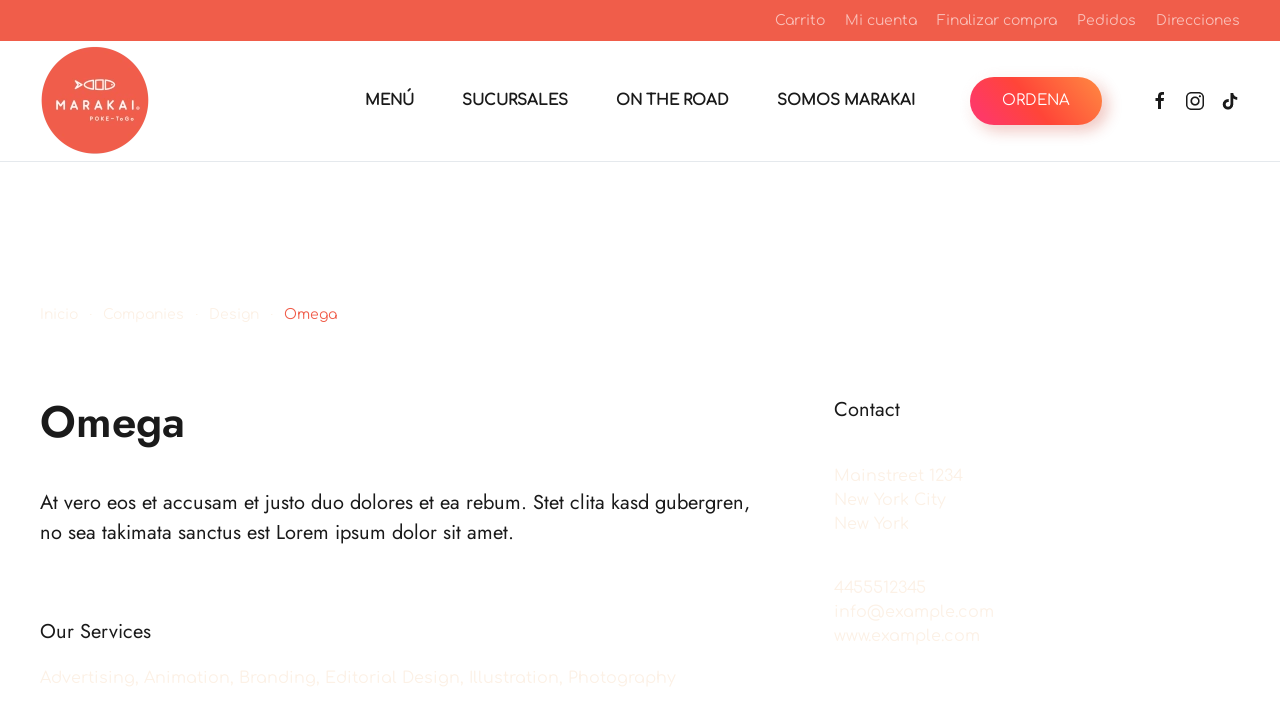

--- FILE ---
content_type: text/html; charset=UTF-8
request_url: https://marakaipoke.com/company/omega/
body_size: 11819
content:
<!DOCTYPE html>
<html dir="ltr" lang="es" prefix="og: https://ogp.me/ns#">
    <head>
        <meta charset="UTF-8">
        <meta http-equiv="X-UA-Compatible" content="IE=edge">
        <meta name="viewport" content="width=device-width, initial-scale=1">
        <link rel="shortcut icon" href="/wp-content/uploads/2023/09/marakai-logo-circle.png">
        <link rel="apple-touch-icon" href="/wp-content/uploads/2023/09/marakai-logo-circle.png">
                <title>Omega - Marakai</title>

		<!-- All in One SEO 4.7.9.1 - aioseo.com -->
	<meta name="description" content="At vero eos et accusam et justo duo dolores et ea rebum. Stet clita kasd gubergren, no sea takimata sanctus est Lorem ipsum dolor sit amet." />
	<meta name="robots" content="max-image-preview:large" />
	<meta name="author" content="jetro"/>
	<link rel="canonical" href="https://marakaipoke.com/company/omega/" />
	<meta name="generator" content="All in One SEO (AIOSEO) 4.7.9.1" />
		<meta property="og:locale" content="es_ES" />
		<meta property="og:site_name" content="Marakai - Poke to Go" />
		<meta property="og:type" content="article" />
		<meta property="og:title" content="Omega - Marakai" />
		<meta property="og:description" content="At vero eos et accusam et justo duo dolores et ea rebum. Stet clita kasd gubergren, no sea takimata sanctus est Lorem ipsum dolor sit amet." />
		<meta property="og:url" content="https://marakaipoke.com/company/omega/" />
		<meta property="article:published_time" content="2020-03-07T11:23:46+00:00" />
		<meta property="article:modified_time" content="2020-03-07T11:23:46+00:00" />
		<meta name="twitter:card" content="summary_large_image" />
		<meta name="twitter:title" content="Omega - Marakai" />
		<meta name="twitter:description" content="At vero eos et accusam et justo duo dolores et ea rebum. Stet clita kasd gubergren, no sea takimata sanctus est Lorem ipsum dolor sit amet." />
		<script type="application/ld+json" class="aioseo-schema">
			{"@context":"https:\/\/schema.org","@graph":[{"@type":"BreadcrumbList","@id":"https:\/\/marakaipoke.com\/company\/omega\/#breadcrumblist","itemListElement":[{"@type":"ListItem","@id":"https:\/\/marakaipoke.com\/#listItem","position":1,"name":"Hogar","item":"https:\/\/marakaipoke.com\/","nextItem":{"@type":"ListItem","@id":"https:\/\/marakaipoke.com\/company\/omega\/#listItem","name":"Omega"}},{"@type":"ListItem","@id":"https:\/\/marakaipoke.com\/company\/omega\/#listItem","position":2,"name":"Omega","previousItem":{"@type":"ListItem","@id":"https:\/\/marakaipoke.com\/#listItem","name":"Hogar"}}]},{"@type":"Organization","@id":"https:\/\/marakaipoke.com\/#organization","name":"Wordpress","description":"Poke to Go","url":"https:\/\/marakaipoke.com\/"},{"@type":"Person","@id":"https:\/\/marakaipoke.com\/author\/jetro\/#author","url":"https:\/\/marakaipoke.com\/author\/jetro\/","name":"jetro","image":{"@type":"ImageObject","@id":"https:\/\/marakaipoke.com\/company\/omega\/#authorImage","url":"https:\/\/secure.gravatar.com\/avatar\/c6cd2ab48387a5532cfcaba0c98f78a70e61f8fa686e513a46e817940548675e?s=96&d=mm&r=g","width":96,"height":96,"caption":"jetro"}},{"@type":"WebPage","@id":"https:\/\/marakaipoke.com\/company\/omega\/#webpage","url":"https:\/\/marakaipoke.com\/company\/omega\/","name":"Omega - Marakai","description":"At vero eos et accusam et justo duo dolores et ea rebum. Stet clita kasd gubergren, no sea takimata sanctus est Lorem ipsum dolor sit amet.","inLanguage":"es-ES","isPartOf":{"@id":"https:\/\/marakaipoke.com\/#website"},"breadcrumb":{"@id":"https:\/\/marakaipoke.com\/company\/omega\/#breadcrumblist"},"author":{"@id":"https:\/\/marakaipoke.com\/author\/jetro\/#author"},"creator":{"@id":"https:\/\/marakaipoke.com\/author\/jetro\/#author"},"datePublished":"2020-03-07T11:23:46+00:00","dateModified":"2020-03-07T11:23:46+00:00"},{"@type":"WebSite","@id":"https:\/\/marakaipoke.com\/#website","url":"https:\/\/marakaipoke.com\/","name":"Wordpress","description":"Poke to Go","inLanguage":"es-ES","publisher":{"@id":"https:\/\/marakaipoke.com\/#organization"}}]}
		</script>
		<!-- All in One SEO -->

<link rel='dns-prefetch' href='//www.googletagmanager.com' />
<link rel="alternate" type="application/rss+xml" title="Marakai &raquo; Feed" href="https://marakaipoke.com/feed/" />
<link rel="alternate" type="application/rss+xml" title="Marakai &raquo; Feed de los comentarios" href="https://marakaipoke.com/comments/feed/" />
<script type="text/javascript" id="wpp-js" src="https://marakaipoke.com/wp-content/plugins/wordpress-popular-posts/assets/js/wpp.min.js?ver=7.2.0" data-sampling="0" data-sampling-rate="100" data-api-url="https://marakaipoke.com/wp-json/wordpress-popular-posts" data-post-id="0" data-token="2379357a18" data-lang="0" data-debug="0"></script>
<link rel="alternate" title="oEmbed (JSON)" type="application/json+oembed" href="https://marakaipoke.com/wp-json/oembed/1.0/embed?url=https%3A%2F%2Fmarakaipoke.com%2Fcompany%2Fomega%2F" />
<link rel="alternate" title="oEmbed (XML)" type="text/xml+oembed" href="https://marakaipoke.com/wp-json/oembed/1.0/embed?url=https%3A%2F%2Fmarakaipoke.com%2Fcompany%2Fomega%2F&#038;format=xml" />
<style id='wp-img-auto-sizes-contain-inline-css' type='text/css'>
img:is([sizes=auto i],[sizes^="auto," i]){contain-intrinsic-size:3000px 1500px}
/*# sourceURL=wp-img-auto-sizes-contain-inline-css */
</style>
<style id='wp-emoji-styles-inline-css' type='text/css'>

	img.wp-smiley, img.emoji {
		display: inline !important;
		border: none !important;
		box-shadow: none !important;
		height: 1em !important;
		width: 1em !important;
		margin: 0 0.07em !important;
		vertical-align: -0.1em !important;
		background: none !important;
		padding: 0 !important;
	}
/*# sourceURL=wp-emoji-styles-inline-css */
</style>
<link rel='stylesheet' id='wp-block-library-css' href='https://marakaipoke.com/wp-includes/css/dist/block-library/style.min.css?ver=6.9' type='text/css' media='all' />
<link rel='stylesheet' id='wc-blocks-style-css' href='https://marakaipoke.com/wp-content/plugins/woocommerce/assets/client/blocks/wc-blocks.css?ver=wc-9.6.3' type='text/css' media='all' />
<style id='global-styles-inline-css' type='text/css'>
:root{--wp--preset--aspect-ratio--square: 1;--wp--preset--aspect-ratio--4-3: 4/3;--wp--preset--aspect-ratio--3-4: 3/4;--wp--preset--aspect-ratio--3-2: 3/2;--wp--preset--aspect-ratio--2-3: 2/3;--wp--preset--aspect-ratio--16-9: 16/9;--wp--preset--aspect-ratio--9-16: 9/16;--wp--preset--color--black: #000000;--wp--preset--color--cyan-bluish-gray: #abb8c3;--wp--preset--color--white: #ffffff;--wp--preset--color--pale-pink: #f78da7;--wp--preset--color--vivid-red: #cf2e2e;--wp--preset--color--luminous-vivid-orange: #ff6900;--wp--preset--color--luminous-vivid-amber: #fcb900;--wp--preset--color--light-green-cyan: #7bdcb5;--wp--preset--color--vivid-green-cyan: #00d084;--wp--preset--color--pale-cyan-blue: #8ed1fc;--wp--preset--color--vivid-cyan-blue: #0693e3;--wp--preset--color--vivid-purple: #9b51e0;--wp--preset--gradient--vivid-cyan-blue-to-vivid-purple: linear-gradient(135deg,rgb(6,147,227) 0%,rgb(155,81,224) 100%);--wp--preset--gradient--light-green-cyan-to-vivid-green-cyan: linear-gradient(135deg,rgb(122,220,180) 0%,rgb(0,208,130) 100%);--wp--preset--gradient--luminous-vivid-amber-to-luminous-vivid-orange: linear-gradient(135deg,rgb(252,185,0) 0%,rgb(255,105,0) 100%);--wp--preset--gradient--luminous-vivid-orange-to-vivid-red: linear-gradient(135deg,rgb(255,105,0) 0%,rgb(207,46,46) 100%);--wp--preset--gradient--very-light-gray-to-cyan-bluish-gray: linear-gradient(135deg,rgb(238,238,238) 0%,rgb(169,184,195) 100%);--wp--preset--gradient--cool-to-warm-spectrum: linear-gradient(135deg,rgb(74,234,220) 0%,rgb(151,120,209) 20%,rgb(207,42,186) 40%,rgb(238,44,130) 60%,rgb(251,105,98) 80%,rgb(254,248,76) 100%);--wp--preset--gradient--blush-light-purple: linear-gradient(135deg,rgb(255,206,236) 0%,rgb(152,150,240) 100%);--wp--preset--gradient--blush-bordeaux: linear-gradient(135deg,rgb(254,205,165) 0%,rgb(254,45,45) 50%,rgb(107,0,62) 100%);--wp--preset--gradient--luminous-dusk: linear-gradient(135deg,rgb(255,203,112) 0%,rgb(199,81,192) 50%,rgb(65,88,208) 100%);--wp--preset--gradient--pale-ocean: linear-gradient(135deg,rgb(255,245,203) 0%,rgb(182,227,212) 50%,rgb(51,167,181) 100%);--wp--preset--gradient--electric-grass: linear-gradient(135deg,rgb(202,248,128) 0%,rgb(113,206,126) 100%);--wp--preset--gradient--midnight: linear-gradient(135deg,rgb(2,3,129) 0%,rgb(40,116,252) 100%);--wp--preset--font-size--small: 13px;--wp--preset--font-size--medium: 20px;--wp--preset--font-size--large: 36px;--wp--preset--font-size--x-large: 42px;--wp--preset--font-family--inter: "Inter", sans-serif;--wp--preset--font-family--cardo: Cardo;--wp--preset--spacing--20: 0.44rem;--wp--preset--spacing--30: 0.67rem;--wp--preset--spacing--40: 1rem;--wp--preset--spacing--50: 1.5rem;--wp--preset--spacing--60: 2.25rem;--wp--preset--spacing--70: 3.38rem;--wp--preset--spacing--80: 5.06rem;--wp--preset--shadow--natural: 6px 6px 9px rgba(0, 0, 0, 0.2);--wp--preset--shadow--deep: 12px 12px 50px rgba(0, 0, 0, 0.4);--wp--preset--shadow--sharp: 6px 6px 0px rgba(0, 0, 0, 0.2);--wp--preset--shadow--outlined: 6px 6px 0px -3px rgb(255, 255, 255), 6px 6px rgb(0, 0, 0);--wp--preset--shadow--crisp: 6px 6px 0px rgb(0, 0, 0);}:where(.is-layout-flex){gap: 0.5em;}:where(.is-layout-grid){gap: 0.5em;}body .is-layout-flex{display: flex;}.is-layout-flex{flex-wrap: wrap;align-items: center;}.is-layout-flex > :is(*, div){margin: 0;}body .is-layout-grid{display: grid;}.is-layout-grid > :is(*, div){margin: 0;}:where(.wp-block-columns.is-layout-flex){gap: 2em;}:where(.wp-block-columns.is-layout-grid){gap: 2em;}:where(.wp-block-post-template.is-layout-flex){gap: 1.25em;}:where(.wp-block-post-template.is-layout-grid){gap: 1.25em;}.has-black-color{color: var(--wp--preset--color--black) !important;}.has-cyan-bluish-gray-color{color: var(--wp--preset--color--cyan-bluish-gray) !important;}.has-white-color{color: var(--wp--preset--color--white) !important;}.has-pale-pink-color{color: var(--wp--preset--color--pale-pink) !important;}.has-vivid-red-color{color: var(--wp--preset--color--vivid-red) !important;}.has-luminous-vivid-orange-color{color: var(--wp--preset--color--luminous-vivid-orange) !important;}.has-luminous-vivid-amber-color{color: var(--wp--preset--color--luminous-vivid-amber) !important;}.has-light-green-cyan-color{color: var(--wp--preset--color--light-green-cyan) !important;}.has-vivid-green-cyan-color{color: var(--wp--preset--color--vivid-green-cyan) !important;}.has-pale-cyan-blue-color{color: var(--wp--preset--color--pale-cyan-blue) !important;}.has-vivid-cyan-blue-color{color: var(--wp--preset--color--vivid-cyan-blue) !important;}.has-vivid-purple-color{color: var(--wp--preset--color--vivid-purple) !important;}.has-black-background-color{background-color: var(--wp--preset--color--black) !important;}.has-cyan-bluish-gray-background-color{background-color: var(--wp--preset--color--cyan-bluish-gray) !important;}.has-white-background-color{background-color: var(--wp--preset--color--white) !important;}.has-pale-pink-background-color{background-color: var(--wp--preset--color--pale-pink) !important;}.has-vivid-red-background-color{background-color: var(--wp--preset--color--vivid-red) !important;}.has-luminous-vivid-orange-background-color{background-color: var(--wp--preset--color--luminous-vivid-orange) !important;}.has-luminous-vivid-amber-background-color{background-color: var(--wp--preset--color--luminous-vivid-amber) !important;}.has-light-green-cyan-background-color{background-color: var(--wp--preset--color--light-green-cyan) !important;}.has-vivid-green-cyan-background-color{background-color: var(--wp--preset--color--vivid-green-cyan) !important;}.has-pale-cyan-blue-background-color{background-color: var(--wp--preset--color--pale-cyan-blue) !important;}.has-vivid-cyan-blue-background-color{background-color: var(--wp--preset--color--vivid-cyan-blue) !important;}.has-vivid-purple-background-color{background-color: var(--wp--preset--color--vivid-purple) !important;}.has-black-border-color{border-color: var(--wp--preset--color--black) !important;}.has-cyan-bluish-gray-border-color{border-color: var(--wp--preset--color--cyan-bluish-gray) !important;}.has-white-border-color{border-color: var(--wp--preset--color--white) !important;}.has-pale-pink-border-color{border-color: var(--wp--preset--color--pale-pink) !important;}.has-vivid-red-border-color{border-color: var(--wp--preset--color--vivid-red) !important;}.has-luminous-vivid-orange-border-color{border-color: var(--wp--preset--color--luminous-vivid-orange) !important;}.has-luminous-vivid-amber-border-color{border-color: var(--wp--preset--color--luminous-vivid-amber) !important;}.has-light-green-cyan-border-color{border-color: var(--wp--preset--color--light-green-cyan) !important;}.has-vivid-green-cyan-border-color{border-color: var(--wp--preset--color--vivid-green-cyan) !important;}.has-pale-cyan-blue-border-color{border-color: var(--wp--preset--color--pale-cyan-blue) !important;}.has-vivid-cyan-blue-border-color{border-color: var(--wp--preset--color--vivid-cyan-blue) !important;}.has-vivid-purple-border-color{border-color: var(--wp--preset--color--vivid-purple) !important;}.has-vivid-cyan-blue-to-vivid-purple-gradient-background{background: var(--wp--preset--gradient--vivid-cyan-blue-to-vivid-purple) !important;}.has-light-green-cyan-to-vivid-green-cyan-gradient-background{background: var(--wp--preset--gradient--light-green-cyan-to-vivid-green-cyan) !important;}.has-luminous-vivid-amber-to-luminous-vivid-orange-gradient-background{background: var(--wp--preset--gradient--luminous-vivid-amber-to-luminous-vivid-orange) !important;}.has-luminous-vivid-orange-to-vivid-red-gradient-background{background: var(--wp--preset--gradient--luminous-vivid-orange-to-vivid-red) !important;}.has-very-light-gray-to-cyan-bluish-gray-gradient-background{background: var(--wp--preset--gradient--very-light-gray-to-cyan-bluish-gray) !important;}.has-cool-to-warm-spectrum-gradient-background{background: var(--wp--preset--gradient--cool-to-warm-spectrum) !important;}.has-blush-light-purple-gradient-background{background: var(--wp--preset--gradient--blush-light-purple) !important;}.has-blush-bordeaux-gradient-background{background: var(--wp--preset--gradient--blush-bordeaux) !important;}.has-luminous-dusk-gradient-background{background: var(--wp--preset--gradient--luminous-dusk) !important;}.has-pale-ocean-gradient-background{background: var(--wp--preset--gradient--pale-ocean) !important;}.has-electric-grass-gradient-background{background: var(--wp--preset--gradient--electric-grass) !important;}.has-midnight-gradient-background{background: var(--wp--preset--gradient--midnight) !important;}.has-small-font-size{font-size: var(--wp--preset--font-size--small) !important;}.has-medium-font-size{font-size: var(--wp--preset--font-size--medium) !important;}.has-large-font-size{font-size: var(--wp--preset--font-size--large) !important;}.has-x-large-font-size{font-size: var(--wp--preset--font-size--x-large) !important;}
/*# sourceURL=global-styles-inline-css */
</style>

<style id='classic-theme-styles-inline-css' type='text/css'>
/*! This file is auto-generated */
.wp-block-button__link{color:#fff;background-color:#32373c;border-radius:9999px;box-shadow:none;text-decoration:none;padding:calc(.667em + 2px) calc(1.333em + 2px);font-size:1.125em}.wp-block-file__button{background:#32373c;color:#fff;text-decoration:none}
/*# sourceURL=/wp-includes/css/classic-themes.min.css */
</style>
<style id='woocommerce-inline-inline-css' type='text/css'>
.woocommerce form .form-row .required { visibility: visible; }
/*# sourceURL=woocommerce-inline-inline-css */
</style>
<link rel='stylesheet' id='wpsl-styles-css' href='https://marakaipoke.com/wp-content/plugins/wp-store-locator/css/styles.min.css?ver=2.2.241' type='text/css' media='all' />
<link rel='stylesheet' id='wc_store_admin_css-css' href='https://marakaipoke.com/wp-content/plugins/wp-woocommerce-store-pickup-locator/assets/css/style.css?ver=1.0.2' type='text/css' media='all' />
<link rel='stylesheet' id='dashicons-css' href='https://marakaipoke.com/wp-includes/css/dashicons.min.css?ver=6.9' type='text/css' media='all' />
<style id='dashicons-inline-css' type='text/css'>
[data-font="Dashicons"]:before {font-family: 'Dashicons' !important;content: attr(data-icon) !important;speak: none !important;font-weight: normal !important;font-variant: normal !important;text-transform: none !important;line-height: 1 !important;font-style: normal !important;-webkit-font-smoothing: antialiased !important;-moz-osx-font-smoothing: grayscale !important;}
/*# sourceURL=dashicons-inline-css */
</style>
<link rel='stylesheet' id='wc_store_front_css-css' href='https://marakaipoke.com/wp-content/plugins/wp-woocommerce-store-pickup-locator/assets/css/app.css?ver=1.0.2' type='text/css' media='all' />
<link rel='stylesheet' id='wk-notifier-style-css' href='https://marakaipoke.com/wp-content/plugins/wp-woocommerce-store-pickup-locator/assets/css/jquery-confirm.css?ver=1.0.2' type='text/css' media='all' />
<link rel='stylesheet' id='brands-styles-css' href='https://marakaipoke.com/wp-content/plugins/woocommerce/assets/css/brands.css?ver=9.6.3' type='text/css' media='all' />
<link rel='stylesheet' id='yith_wapo_front-css' href='https://marakaipoke.com/wp-content/plugins/yith-woocommerce-product-add-ons/assets/css/front.css?ver=4.17.0' type='text/css' media='all' />
<style id='yith_wapo_front-inline-css' type='text/css'>
:root{--yith-wapo-required-option-color:#AF2323;--yith-wapo-checkbox-style:50%;--yith-wapo-color-swatch-style:2px;--yith-wapo-label-font-size:20px;--yith-wapo-description-font-size:16px;--yith-wapo-color-swatch-size:40px;--yith-wapo-block-padding:0px 0px 0px 0px ;--yith-wapo-block-background-color:#ffffff;--yith-wapo-accent-color-color:#f05d4a;--yith-wapo-form-border-color-color:#0590e9;--yith-wapo-price-box-colors-text:#474747;--yith-wapo-price-box-colors-background:#ffffff;--yith-wapo-uploads-file-colors-background:#f3f3f3;--yith-wapo-uploads-file-colors-border:#c4c4c4;--yith-wapo-tooltip-colors-text:#ffffff;--yith-wapo-tooltip-colors-background:#03bfac;}
/*# sourceURL=yith_wapo_front-inline-css */
</style>
<link rel='stylesheet' id='yith-plugin-fw-icon-font-css' href='https://marakaipoke.com/wp-content/plugins/yith-woocommerce-product-add-ons/plugin-fw/assets/css/yith-icon.css?ver=4.7.2' type='text/css' media='all' />
<link href="https://marakaipoke.com/wp-content/themes/yootheme/css/theme.1.css?ver=1703877531" rel="stylesheet">
<link href="https://marakaipoke.com/wp-content/themes/yootheme/css/theme.update.css?ver=2.7.22" rel="stylesheet">
<script type="text/template" id="tmpl-variation-template">
	<div class="woocommerce-variation-description">{{{ data.variation.variation_description }}}</div>
	<div class="woocommerce-variation-price">{{{ data.variation.price_html }}}</div>
	<div class="woocommerce-variation-availability">{{{ data.variation.availability_html }}}</div>
</script>
<script type="text/template" id="tmpl-unavailable-variation-template">
	<p role="alert">Lo siento, este producto no está disponible. Por favor, elige otra combinación.</p>
</script>
<script type="text/javascript" src="https://marakaipoke.com/wp-includes/js/jquery/jquery.min.js?ver=3.7.1" id="jquery-core-js"></script>
<script type="text/javascript" src="https://marakaipoke.com/wp-includes/js/jquery/jquery-migrate.min.js?ver=3.4.1" id="jquery-migrate-js"></script>
<script type="text/javascript" src="https://marakaipoke.com/wp-content/plugins/woocommerce/assets/js/jquery-blockui/jquery.blockUI.min.js?ver=2.7.0-wc.9.6.3" id="jquery-blockui-js" data-wp-strategy="defer"></script>
<script type="text/javascript" id="wc-add-to-cart-js-extra">
/* <![CDATA[ */
var wc_add_to_cart_params = {"ajax_url":"/wp-admin/admin-ajax.php","wc_ajax_url":"/?wc-ajax=%%endpoint%%","i18n_view_cart":"Ver carrito","cart_url":"https://marakaipoke.com/carrito/","is_cart":"","cart_redirect_after_add":"no"};
//# sourceURL=wc-add-to-cart-js-extra
/* ]]> */
</script>
<script type="text/javascript" src="https://marakaipoke.com/wp-content/plugins/woocommerce/assets/js/frontend/add-to-cart.min.js?ver=9.6.3" id="wc-add-to-cart-js" defer="defer" data-wp-strategy="defer"></script>
<script type="text/javascript" src="https://marakaipoke.com/wp-content/plugins/woocommerce/assets/js/js-cookie/js.cookie.min.js?ver=2.1.4-wc.9.6.3" id="js-cookie-js" defer="defer" data-wp-strategy="defer"></script>
<script type="text/javascript" id="woocommerce-js-extra">
/* <![CDATA[ */
var woocommerce_params = {"ajax_url":"/wp-admin/admin-ajax.php","wc_ajax_url":"/?wc-ajax=%%endpoint%%"};
//# sourceURL=woocommerce-js-extra
/* ]]> */
</script>
<script type="text/javascript" src="https://marakaipoke.com/wp-content/plugins/woocommerce/assets/js/frontend/woocommerce.min.js?ver=9.6.3" id="woocommerce-js" defer="defer" data-wp-strategy="defer"></script>
<script type="text/javascript" src="https://marakaipoke.com/wp-content/plugins/wp-woocommerce-store-pickup-locator/assets/js/front/jquery-confirm.js?ver=1.0.2" id="wk-notifier-script-js"></script>

<!-- Fragmento de código de la etiqueta de Google (gtag.js) añadida por Site Kit -->

<!-- Fragmento de código de Google Analytics añadido por Site Kit -->
<script type="text/javascript" src="https://www.googletagmanager.com/gtag/js?id=GT-WPF2WBZ" id="google_gtagjs-js" async></script>
<script type="text/javascript" id="google_gtagjs-js-after">
/* <![CDATA[ */
window.dataLayer = window.dataLayer || [];function gtag(){dataLayer.push(arguments);}
gtag("set","linker",{"domains":["marakaipoke.com"]});
gtag("js", new Date());
gtag("set", "developer_id.dZTNiMT", true);
gtag("config", "GT-WPF2WBZ");
//# sourceURL=google_gtagjs-js-after
/* ]]> */
</script>

<!-- Finalizar fragmento de código de la etiqueta de Google (gtags.js) añadida por Site Kit -->
<link rel="https://api.w.org/" href="https://marakaipoke.com/wp-json/" /><link rel="alternate" title="JSON" type="application/json" href="https://marakaipoke.com/wp-json/wp/v2/companies/112" /><link rel="EditURI" type="application/rsd+xml" title="RSD" href="https://marakaipoke.com/xmlrpc.php?rsd" />
<meta name="generator" content="WordPress 6.9" />
<meta name="generator" content="WooCommerce 9.6.3" />
<link rel='shortlink' href='https://marakaipoke.com/?p=112' />
<meta name="cdp-version" content="1.4.9" /><meta name="generator" content="Site Kit by Google 1.146.0" />            <style id="wpp-loading-animation-styles">@-webkit-keyframes bgslide{from{background-position-x:0}to{background-position-x:-200%}}@keyframes bgslide{from{background-position-x:0}to{background-position-x:-200%}}.wpp-widget-block-placeholder,.wpp-shortcode-placeholder{margin:0 auto;width:60px;height:3px;background:#dd3737;background:linear-gradient(90deg,#dd3737 0%,#571313 10%,#dd3737 100%);background-size:200% auto;border-radius:3px;-webkit-animation:bgslide 1s infinite linear;animation:bgslide 1s infinite linear}</style>
            	<noscript><style>.woocommerce-product-gallery{ opacity: 1 !important; }</style></noscript>
	<meta name="generator" content="Elementor 3.27.6; features: e_font_icon_svg, additional_custom_breakpoints; settings: css_print_method-external, google_font-enabled, font_display-swap">
			<style>
				.e-con.e-parent:nth-of-type(n+4):not(.e-lazyloaded):not(.e-no-lazyload),
				.e-con.e-parent:nth-of-type(n+4):not(.e-lazyloaded):not(.e-no-lazyload) * {
					background-image: none !important;
				}
				@media screen and (max-height: 1024px) {
					.e-con.e-parent:nth-of-type(n+3):not(.e-lazyloaded):not(.e-no-lazyload),
					.e-con.e-parent:nth-of-type(n+3):not(.e-lazyloaded):not(.e-no-lazyload) * {
						background-image: none !important;
					}
				}
				@media screen and (max-height: 640px) {
					.e-con.e-parent:nth-of-type(n+2):not(.e-lazyloaded):not(.e-no-lazyload),
					.e-con.e-parent:nth-of-type(n+2):not(.e-lazyloaded):not(.e-no-lazyload) * {
						background-image: none !important;
					}
				}
			</style>
			<script src="https://marakaipoke.com/wp-content/themes/yootheme/vendor/assets/uikit/dist/js/uikit.min.js?ver=2.7.22"></script>
<script src="https://marakaipoke.com/wp-content/themes/yootheme/vendor/assets/uikit/dist/js/uikit-icons-devstack.min.js?ver=2.7.22"></script>
<script src="https://marakaipoke.com/wp-content/themes/yootheme/js/theme.js?ver=2.7.22"></script>
<script>var $theme = {};</script>
<style class='wp-fonts-local' type='text/css'>
@font-face{font-family:Inter;font-style:normal;font-weight:300 900;font-display:fallback;src:url('https://marakaipoke.com/wp-content/plugins/woocommerce/assets/fonts/Inter-VariableFont_slnt,wght.woff2') format('woff2');font-stretch:normal;}
@font-face{font-family:Cardo;font-style:normal;font-weight:400;font-display:fallback;src:url('https://marakaipoke.com/wp-content/plugins/woocommerce/assets/fonts/cardo_normal_400.woff2') format('woff2');}
</style>
		<style type="text/css" id="wp-custom-css">
			.uk-logo {
    margin-bottom:5px;
	margin-top: 5px;
}		</style>
		    </head>
    <body class="wp-singular company-template-default single single-company postid-112 wp-theme-yootheme  theme-yootheme woocommerce-demo-store woocommerce-no-js elementor-default elementor-kit-2366">
        
        
        
        <div class="tm-page">

                        
<div class="tm-header-mobile uk-hidden@m">


    <div class="uk-navbar-container">
        <nav uk-navbar="container: .tm-header-mobile">

                        <div class="uk-navbar-left">

                                    
<a href="https://marakaipoke.com" class="uk-navbar-item uk-logo">
    <img alt="Marakai Poke" src="/wp-content/themes/yootheme/cache/marakai-logo-circle-9692e01a.webp" srcset="/wp-content/themes/yootheme/cache/marakai-logo-circle-9692e01a.webp 80w, /wp-content/themes/yootheme/cache/marakai-logo-circle-a1be33d0.webp 160w" sizes="(min-width: 80px) 80px" data-width="80" data-height="80"></a>
                                    
                
                
            </div>
            
            
                        <div class="uk-navbar-right">

                
                                <a class="uk-navbar-toggle" href="#tm-mobile" uk-toggle>
                                        <div uk-navbar-toggle-icon></div>
                </a>
                
                
            </div>
            
        </nav>
    </div>

    

<div id="tm-mobile" uk-offcanvas mode="push" overlay flip>
    <div class="uk-offcanvas-bar">

                <button class="uk-offcanvas-close" type="button" uk-close></button>
        
        
            
<div class="uk-child-width-1-1" uk-grid>    <div>
<div class="uk-panel">

    
    
<ul class="uk-nav uk-nav-default">
    
	<li class="menu-item menu-item-type-post_type menu-item-object-page"><a href="https://marakaipoke.com/menu-marakai/"> MENÚ</a></li>
	<li class="menu-item menu-item-type-post_type menu-item-object-page"><a href="https://marakaipoke.com/sucursales/"> SUCURSALES</a></li>
	<li class="menu-item menu-item-type-custom menu-item-object-custom menu-item-has-children uk-parent"><a href="/index.php"> ON THE ROAD</a>
	<ul class="uk-nav-sub">

		<li class="menu-item menu-item-type-custom menu-item-object-custom uk-nav-header"> Próximamente</li></ul></li>
	<li class="menu-item menu-item-type-post_type menu-item-object-page"><a href="https://marakaipoke.com/somos/"> SOMOS MARAKAI</a></li></ul>

</div>
</div>    <div>
<div class="uk-panel widget widget_text" id="text-3">

    
    			<div class="uk-panel textwidget"><a class="uk-button uk-button-primary" href="/index.php">ORDENA</a></div>
		
</div>
</div>    <div>
<div class="uk-panel">

    
    <ul class="uk-flex-inline uk-flex-middle uk-flex-nowrap uk-grid-small" uk-grid>
                    <li>
                <a href="https://www.facebook.com/marakaipoke/" class="uk-icon-link"  uk-icon="icon: facebook;"></a>
            </li>
                    <li>
                <a href="https://www.instagram.com/marakaipoke/" class="uk-icon-link"  uk-icon="icon: instagram;"></a>
            </li>
                    <li>
                <a href="https://www.tiktok.com/@marakaipoke" class="uk-icon-link"  uk-icon="icon: tiktok;"></a>
            </li>
            </ul>
</div>
</div></div>
            
    </div>
</div>

</div>


<div class="tm-toolbar tm-toolbar-default uk-visible@m">
    <div class="uk-container uk-flex uk-flex-middle uk-container-expand">

        
                <div class="uk-margin-auto-left">
            <div class="uk-grid-medium uk-child-width-auto uk-flex-middle" uk-grid="margin: uk-margin-small-top">
                <div>
<div class="uk-panel">

    
    
<ul class="uk-subnav">
    <li class="menu-item menu-item-type-post_type menu-item-object-page"><a href="https://marakaipoke.com/carrito/"> Carrito <span data-cart-brackets></span></a></li><li class="menu-item menu-item-type-post_type menu-item-object-page"><a href="https://marakaipoke.com/mi-cuenta/"> Mi cuenta</a></li><li class="menu-item menu-item-type-post_type menu-item-object-page"><a href="https://marakaipoke.com/finalizar-compra/"> Finalizar compra</a></li><li class="menu-item menu-item-type-custom menu-item-object-custom"><a href="https://marakaipoke.com/mi-cuenta/orders/"> Pedidos</a></li><li class="menu-item menu-item-type-custom menu-item-object-custom"><a href="https://marakaipoke.com/mi-cuenta/edit-address/"> Direcciones</a></li></ul>

</div>
</div>            </div>
        </div>
        
    </div>
</div>

<div class="tm-header uk-visible@m" uk-header>



        <div uk-sticky media="@m" show-on-up animation="uk-animation-slide-top" cls-active="uk-navbar-sticky" sel-target=".uk-navbar-container">
    
        <div class="uk-navbar-container">

            <div class="uk-container">
                <nav class="uk-navbar" uk-navbar="{&quot;align&quot;:&quot;left&quot;,&quot;boundary&quot;:&quot;.tm-header .uk-navbar-container&quot;,&quot;container&quot;:&quot;.tm-header &gt; [uk-sticky]&quot;,&quot;dropbar&quot;:true,&quot;dropbar-anchor&quot;:&quot;!.uk-navbar-container&quot;,&quot;dropbar-mode&quot;:&quot;slide&quot;}">

                                        <div class="uk-navbar-left">

                                                    
<a href="https://marakaipoke.com" class="uk-navbar-item uk-logo">
    <img alt="Marakai Poke" src="/wp-content/themes/yootheme/cache/marakai-logo-circle-665860b2.webp" srcset="/wp-content/themes/yootheme/cache/marakai-logo-circle-665860b2.webp 110w, /wp-content/themes/yootheme/cache/marakai-logo-circle-40fa3ac7.webp 220w" sizes="(min-width: 110px) 110px" data-width="110" data-height="110"></a>
                                                            
<div class="uk-navbar-item widget widget_custom_html" id="custom_html-3">

    
    <div class="textwidget custom-html-widget"></div>
</div>
                                                    
                        
                    </div>
                    
                                        <div class="uk-navbar-center">

                        
                                                    
<ul class="uk-navbar-nav">
    
	<li class="menu-item menu-item-type-post_type menu-item-object-page"><a href="https://marakaipoke.com/menu-marakai/"> MENÚ</a></li>
	<li class="menu-item menu-item-type-post_type menu-item-object-page"><a href="https://marakaipoke.com/sucursales/"> SUCURSALES</a></li>
	<li class="menu-item menu-item-type-custom menu-item-object-custom menu-item-has-children uk-parent"><a href="/index.php"> ON THE ROAD</a>
	<div class="uk-navbar-dropdown"><div class="uk-navbar-dropdown-grid uk-child-width-1-1" uk-grid><div><ul class="uk-nav uk-navbar-dropdown-nav">

		<li class="menu-item menu-item-type-custom menu-item-object-custom uk-nav-header"> Próximamente</li></ul></div></div></div></li>
	<li class="menu-item menu-item-type-post_type menu-item-object-page"><a href="https://marakaipoke.com/somos/"> SOMOS MARAKAI</a></li></ul>
                        
                    </div>
                    
                                        <div class="uk-navbar-right">

                        
                        
<div class="uk-navbar-item widget widget_text" id="text-2">

    
    			<div class="uk-panel textwidget"><a class="uk-button uk-button-primary" href="/index.php">ORDENA</a></div>
		
</div>

<div class="uk-navbar-item">

    
    <ul class="uk-flex-inline uk-flex-middle uk-flex-nowrap uk-grid-small" uk-grid>
                    <li>
                <a href="https://www.facebook.com/marakaipoke/" class="uk-icon-link"  uk-icon="icon: facebook;"></a>
            </li>
                    <li>
                <a href="https://www.instagram.com/marakaipoke/" class="uk-icon-link"  uk-icon="icon: instagram;"></a>
            </li>
                    <li>
                <a href="https://www.tiktok.com/@marakaipoke" class="uk-icon-link"  uk-icon="icon: tiktok;"></a>
            </li>
            </ul>
</div>

                    </div>
                    
                </nav>
            </div>

        </div>

        </div>
    





</div>
            
            
            <!-- Builder #template-ncXDqLb2 --><style>#template-ncXDqLb2\#1 > [class*='uk-background-'] { min-height: 55vh; } </style>
<div class="uk-section-default uk-section uk-section-large uk-padding-remove-bottom">
    
        
        
        
            
                                <div class="uk-container uk-container-large">                
                    
                    <div class="tm-grid-expand uk-child-width-1-1 uk-margin-large" uk-grid>
<div class="uk-width-1-1@m">
    
        
            
            
                
                    

    <div>
        <ul class="uk-breadcrumb uk-margin-remove-bottom">
        
                            <li><a href="https://marakaipoke.com">Inicio</a></li>
            
        
                            <li><a href="https://marakaipoke.com/company/">Companies</a></li>
            
        
                            <li><a href="https://marakaipoke.com/company_cat/design/">Design</a></li>
            
        
                            <li><span>Omega</span></li>
            
        
        </ul>
    </div>

                
            
        
    
</div>
</div><div class="uk-margin-remove-top tm-grid-expand uk-grid-column-large uk-margin-xlarge uk-margin-remove-top" uk-grid>
<div class="uk-width-1-2@m">
    
        
            
            
                
                    
<h1 class="uk-margin-medium">        Omega    </h1><div class="uk-panel uk-text-lead uk-margin-large uk-margin-remove-top"><p>At vero eos et accusam et justo duo dolores et ea rebum. Stet clita kasd gubergren, no sea takimata sanctus est Lorem ipsum dolor sit amet.</p></div>
<h2 class="uk-h4">        Our Services    </h2><div class="uk-panel uk-text-muted uk-margin">Advertising, Animation, Branding, Editorial Design, Illustration, Photography</div>
                
            
        
    
</div>

<div class="uk-width-1-4@m">
    
        
            
            
                
                    
<h2 class="uk-h4 uk-margin-medium">        Contact    </h2>
<ul class="uk-list uk-list-collapse uk-margin-medium">
    <li class="el-item">                
    <div class="el-content uk-panel uk-text-muted">Mainstreet 1234</div>            </li>

    <li class="el-item">                
    <div class="el-content uk-panel uk-text-muted">New York City</div>            </li>

    <li class="el-item">                
    <div class="el-content uk-panel uk-text-muted">New York</div>            </li>
</ul>
<ul class="uk-list uk-list-collapse">
    <li class="el-item">                
    <div class="el-content uk-panel uk-text-muted"><a href="tel:4455512345" class="el-link uk-link-muted uk-margin-remove-last-child">4455512345</a></div>            </li>

    <li class="el-item">                
    <div class="el-content uk-panel uk-text-muted"><a href="mailto:info@example.com" class="el-link uk-link-muted uk-margin-remove-last-child">info@example.com</a></div>            </li>

    <li class="el-item">                
    <div class="el-content uk-panel uk-text-muted"><a href="https://www.example.com" target="_blank" class="el-link uk-link-muted uk-margin-remove-last-child">www.example.com</a></div>            </li>
</ul>
                
            
        
    
</div>
</div><div class="tm-grid-expand uk-grid-margin" uk-grid>
<div class="uk-width-1-4@m">
    
        
            
            
                
                    
                
            
        
    
</div>

<div class="uk-width-3-4@m">
    
        
            
            
                
                    <div><div style="height: 4px;" class="uk-margin-top uk-background-primary"></div></div>
                
            
        
    
</div>
</div>
                                </div>
                
            
        
    
</div>

<div id="template-ncXDqLb2#1" class="uk-section-default uk-section uk-section-xlarge">
    
        
        
        
            
                                <div class="uk-container">                
                    
                    <div class="tm-grid-expand uk-child-width-1-1 uk-grid-margin" uk-grid>
<div class="uk-width-1-1@m">
    
        
            
            
                
                    
                
            
        
    
</div>
</div>
                                </div>
                
            
        
    
</div>

<div class="uk-section-muted uk-section uk-section-large uk-padding-remove-bottom">
    
        
        
        
            
                                <div class="uk-container uk-container-large">                
                    
                    <div class="tm-grid-expand uk-child-width-1-1 uk-grid-margin" uk-grid>
<div class="uk-width-1-1@m">
    
        
            
            
                
                    
<h2 class="uk-h3">        Our Projects    </h2>
                
            
        
    
</div>
</div><div class="tm-grid-expand uk-margin-xlarge" uk-grid>
<div class="uk-width-1-4@m">
    
        
            
            
                
                    
<h2 class="uk-h3">        Our Clients    </h2>
                
            
        
    
</div>
</div><div class="uk-margin-remove-top tm-grid-expand uk-child-width-1-1 uk-grid-margin uk-margin-remove-top" uk-grid>
<div class="uk-width-1-1@m">
    
        
            
            
                
                    <hr>
                
            
        
    
</div>
</div>
                                </div>
                
            
        
    
</div>

<div class="uk-section-muted uk-section uk-padding-remove-bottom">
    
        
        
        
            
                                <div class="uk-container uk-container-large">                
                    
                    <div class="tm-grid-expand uk-child-width-1-1 uk-grid-margin" uk-grid>
<div class="uk-width-1-1@m">
    
        
            
            
                
                    
<h2 class="uk-h3">        Further Companies    </h2>
<div class="uk-margin-medium">
    <div class="uk-child-width-1-1 uk-child-width-1-2@s uk-child-width-1-4@m uk-grid-medium uk-grid-match" uk-grid>        <div>
<a class="el-item uk-card uk-card-default uk-card-small uk-card-hover uk-card-body uk-margin-remove-first-child uk-link-toggle uk-display-block" href="https://marakaipoke.com/company/flow-design/">
    
                        
                    

        
                <h3 class="el-title uk-h4 uk-margin-top uk-margin-remove-bottom">                        Flow Design                    </h3>        
                <div class="el-meta uk-text-meta">Design</div>        
    
        
        
        
        
        
        
        
    
</a></div>
        <div>
<a class="el-item uk-card uk-card-default uk-card-small uk-card-hover uk-card-body uk-margin-remove-first-child uk-link-toggle uk-display-block" href="https://marakaipoke.com/company/alpha-design/">
    
                        
                    

        
                <h3 class="el-title uk-h4 uk-margin-top uk-margin-remove-bottom">                        Alpha Design                    </h3>        
                <div class="el-meta uk-text-meta">Design</div>        
    
        
        
        
        
        
        
        
    
</a></div>
        <div>
<a class="el-item uk-card uk-card-default uk-card-small uk-card-hover uk-card-body uk-margin-remove-first-child uk-link-toggle uk-display-block" href="https://marakaipoke.com/company/creation-al/">
    
                        
                    

        
                <h3 class="el-title uk-h4 uk-margin-top uk-margin-remove-bottom">                        Creation Al                    </h3>        
                <div class="el-meta uk-text-meta">Design</div>        
    
        
        
        
        
        
        
        
    
</a></div>
        <div>
<a class="el-item uk-card uk-card-default uk-card-small uk-card-hover uk-card-body uk-margin-remove-first-child uk-link-toggle uk-display-block" href="https://marakaipoke.com/company/bullet-design/">
    
                        
                    

        
                <h3 class="el-title uk-h4 uk-margin-top uk-margin-remove-bottom">                        Bullet Design                    </h3>        
                <div class="el-meta uk-text-meta">Design</div>        
    
        
        
        
        
        
        
        
    
</a></div>
        </div>

</div>

                
            
        
    
</div>
</div>
                                </div>
                
            
        
    
</div>

<div class="uk-section-muted uk-section uk-section-large">
    
        
        
        
            
                                <div class="uk-container uk-container-large">                
                    
                    <div class="tm-grid-expand uk-child-width-1-1 uk-grid-margin" uk-grid>
<div class="uk-grid-item-match uk-width-1-1@m">
        <div class="uk-tile-default uk-tile">    
        
            
            
                
                    
<h1 class="uk-text-center">        Be Part of Our <br class="uk-visible@s">
Creative <span class="uk-text-primary">Community</span>    </h1><div class="uk-panel uk-margin uk-width-large uk-margin-auto uk-text-center">Lorem ipsum dolor sit amet consetetur sadipscing elitr sed diam nonumy eirmod tempor invidunt ut.</div>
<div class="uk-margin uk-text-center">
    
    
        
        
<a class="el-content uk-button uk-button-primary" href="/index.php?page_id=34">
    
        Get listed    
    
</a>


        
    
    
</div>

                
            
        
        </div>
    
</div>
</div>
                                </div>
                
            
        
    
</div>        
            
            <!-- Builder #footer --><style>#footer\#0-0-2-0{ z-index:3000; } #footer\#0-0-2-1{ margin-top:-40px; } #footer\#0-0-2{ margin-top:0px; } </style>
<div class="uk-section-primary uk-section">
    
        
        
        
            
                                <div class="uk-container">                
                    
                    <div class="tm-grid-expand uk-grid-large uk-grid-margin-large" uk-grid>
<div class="uk-width-1-4@s">
    
        
            
            
                
                    
<div class="uk-margin uk-width-small">
        <img class="el-image" alt data-src="/wp-content/themes/yootheme/cache/logo-inverted-0e513090.webp" data-srcset="/wp-content/themes/yootheme/cache/logo-inverted-0e513090.webp 200w, /wp-content/themes/yootheme/cache/logo-inverted-086a8c1d.webp 400w" data-sizes="(min-width: 200px) 200px" data-width="200" data-height="99" uk-img>    
    
</div>

<div class="uk-margin">
    
    
        
        
<a class="el-content" href="/aviso-de-privacidad/">
    
        Aviso de Privacidad    
    
</a>


        
    
    
</div>
<div class="uk-panel uk-text-meta">© <script>
document.currentScript.insertAdjacentHTML('afterend', '<time datetime="' + new Date().toJSON() + '">' + new Intl.DateTimeFormat(document.documentElement.lang, {year: 'numeric'}).format() + '</time>');    
</script> All rights reserved. <br class="uk-visible@m">Website made by <a class="uk-link-muted" target="_blank" rel="no-follow" href="https://dseo.com.mx">DSEO MX</a>.</div>
                
            
        
    
</div>

<div class="uk-width-1-4@s">
    
        
            
            
                
                    
<ul class="uk-list uk-margin-medium">
    <li class="el-item">                
    <div class="el-content uk-panel"><a href="#" uk-scroll class="el-link uk-link-text uk-margin-remove-last-child">Menú</a></div>            </li>

    <li class="el-item">                
    <div class="el-content uk-panel"><a href="/somos/" class="el-link uk-link-text uk-margin-remove-last-child">Somos Marakai</a></div>            </li>

    <li class="el-item">                
    <div class="el-content uk-panel"><a href="/sucursales/" class="el-link uk-link-text uk-margin-remove-last-child">Sucursales</a></div>            </li>

    <li class="el-item">                
    <div class="el-content uk-panel"><a href="#" uk-scroll class="el-link uk-link-text uk-margin-remove-last-child">On the Road</a></div>            </li>

    <li class="el-item">                
    <div class="el-content uk-panel"><a href="/talento-marakai/" class="el-link uk-link-text uk-margin-remove-last-child"><p>Talento Marakai</p></a></div>            </li>
</ul>
                
            
        
    
</div>

<div class="uk-grid-item-match uk-width-1-4@s" id="footer#0-0-2">
    
        
            
                        <div class="uk-panel uk-width-1-1">            
                
                    
<h4 class="uk-h5 uk-text-emphasis uk-margin-remove absolute uk-position-absolute uk-width-1-1" id="footer#0-0-2-0">        Compártenos tus comentarios    </h4><div id="footer#0-0-2-1" class="uk-form"><script type="text/javascript" src="https://form.jotform.com/jsform/233105616677054"></script></div>
                
                        </div>
            
        
    
</div>

<div class="uk-width-1-4@s">
    
        
            
            
                
                    
<h3 class="uk-h5 uk-text-muted">        ¡Síguenos!    </h3>
<ul class="uk-list uk-margin-medium">
    <li class="el-item">                
    <div class="uk-grid-small uk-child-width-expand uk-flex-nowrap uk-flex-middle" uk-grid>        <div class="uk-width-auto"><a href="https://www.instagram.com/marakaipoke/" target="_blank"><span class="el-image" uk-icon="icon: instagram;"></span></a></div>        <div>
            <div class="el-content uk-panel"><a href="https://www.instagram.com/marakaipoke/" target="_blank" class="el-link uk-link-text uk-margin-remove-last-child"><p>Instagram</p></a></div>        </div>
    </div>
            </li>

    <li class="el-item">                
    <div class="uk-grid-small uk-child-width-expand uk-flex-nowrap uk-flex-middle" uk-grid>        <div class="uk-width-auto"><a href="https://www.facebook.com/marakaipoke/" target="_blank"><span class="el-image" uk-icon="icon: facebook;"></span></a></div>        <div>
            <div class="el-content uk-panel"><a href="https://www.facebook.com/marakaipoke/" target="_blank" class="el-link uk-link-text uk-margin-remove-last-child">Facebook</a></div>        </div>
    </div>
            </li>

    <li class="el-item">                
    <div class="uk-grid-small uk-child-width-expand uk-flex-nowrap uk-flex-middle" uk-grid>        <div class="uk-width-auto"><a href="https://www.tiktok.com/@marakaipoke" target="_blank"><span class="el-image" uk-icon="icon: tiktok;"></span></a></div>        <div>
            <div class="el-content uk-panel"><a href="https://www.tiktok.com/@marakaipoke" target="_blank" class="el-link uk-link-text uk-margin-remove-last-child"><p>Tiktok</p></a></div>        </div>
    </div>
            </li>
</ul>
                
            
        
    
</div>
</div>
                                </div>
                
            
        
    
</div>

        </div>

        
        <script type="speculationrules">
{"prefetch":[{"source":"document","where":{"and":[{"href_matches":"/*"},{"not":{"href_matches":["/wp-*.php","/wp-admin/*","/wp-content/uploads/*","/wp-content/*","/wp-content/plugins/*","/wp-content/themes/yootheme/*","/*\\?(.+)"]}},{"not":{"selector_matches":"a[rel~=\"nofollow\"]"}},{"not":{"selector_matches":".no-prefetch, .no-prefetch a"}}]},"eagerness":"conservative"}]}
</script>
<p class="woocommerce-store-notice demo_store" data-notice-id="f55e019df148438e63ffa7c3dd41ab5c" style="display:none;">Esta es una tienda de demostración para realizar pruebas &mdash; no se completará ningún pedido. <a href="#" class="woocommerce-store-notice__dismiss-link">Descartar</a></p>			<script>
				const lazyloadRunObserver = () => {
					const lazyloadBackgrounds = document.querySelectorAll( `.e-con.e-parent:not(.e-lazyloaded)` );
					const lazyloadBackgroundObserver = new IntersectionObserver( ( entries ) => {
						entries.forEach( ( entry ) => {
							if ( entry.isIntersecting ) {
								let lazyloadBackground = entry.target;
								if( lazyloadBackground ) {
									lazyloadBackground.classList.add( 'e-lazyloaded' );
								}
								lazyloadBackgroundObserver.unobserve( entry.target );
							}
						});
					}, { rootMargin: '200px 0px 200px 0px' } );
					lazyloadBackgrounds.forEach( ( lazyloadBackground ) => {
						lazyloadBackgroundObserver.observe( lazyloadBackground );
					} );
				};
				const events = [
					'DOMContentLoaded',
					'elementor/lazyload/observe',
				];
				events.forEach( ( event ) => {
					document.addEventListener( event, lazyloadRunObserver );
				} );
			</script>
				<script type='text/javascript'>
		(function () {
			var c = document.body.className;
			c = c.replace(/woocommerce-no-js/, 'woocommerce-js');
			document.body.className = c;
		})();
	</script>
	<script type="text/javascript" id="wcstp-frontend-js-js-extra">
/* <![CDATA[ */
var wcst_front_end_js = {"ajax_url":"https://marakaipoke.com/wp-admin/admin-ajax.php","admin_ajax_nonce":"9709e9988f","address_latlong":[[32.6408844,-115.4529457]],"store_details":[["Blvd. Agua Caliente 10750-66, Aviacion, Tijuana, Baja California, M\u00e9xico",32.5146514,-117.011309,1],["Brasil 9115-2, Col. Madero (Cacho), Tijuana, B.C., M\u00e9xico",32.5217056,-117.0261194,2],["Calz del Tecnol\u00f3gico #1952-52, La Pechuga, Universidadotay, Tijuana, B.C., M\u00e9xico",32.5315263,-116.957185,3],["Paseo Ensenada 795, Playas, Jardines Playas de Tijuana, Tijuana, B.C., M\u00e9xico",32.5284466,-117.116502,4],["V\u00eda R\u00e1pida Ote. 15000, Chapultepec Alamar, 22110 Tijuana, B.C., M\u00e9xico",32.5123338,-116.9650862,5],["P.\u00ba del R\u00edo, R\u00edo Tijuana 3a. Etapa, Rio Tijuana 3ra Etapa, Tijuana, B.C., M\u00e9xico",32.4835151,-116.9273899,6],["Av. Reforma 667-interior 3, Granados, Ensenada, B.C., M\u00e9xico",31.859171,-116.6067293,7],["Calz. Cetys 1950, Rivera, Mexicali, B.C., M\u00e9xico",32.65285,-115.4109257,8],["Calz. Francisco L. Montejano 7, Calafia, Mexicali, B.C., M\u00e9xico",32.6408844,-115.4529457,9]],"only_secure_server":"Only secure origins are allowed","retrieve_loc":"Unable to retrieve your location.","store_shippingl1":"Home Delivery","store_shippingl2":"Store Pickup","store_shiping_opt":""};
//# sourceURL=wcstp-frontend-js-js-extra
/* ]]> */
</script>
<script type="text/javascript" src="https://marakaipoke.com/wp-content/plugins/wp-woocommerce-store-pickup-locator/assets/js/frontend.js?ver=1.0.2" id="wcstp-frontend-js-js"></script>
<script type="text/javascript" src="https://marakaipoke.com/wp-content/plugins/wp-woocommerce-store-pickup-locator/assets/js/front/app.js?ver=1.0.2" id="wkmprs-js-script-js"></script>
<script type="text/javascript" id="wc-store-front-js-js-extra">
/* <![CDATA[ */
var _fetch_store = {"_static_data":{"2848":{"latitude":32.5146514,"longitude":-117.011309,"assign_products":{"2829":"1000000","2779":"1000000","2716":"1000000","2715":"1000000","2710":"1000000"}},"2849":{"latitude":32.5217056,"longitude":-117.0261194,"assign_products":{"2829":"1000000","2779":"1000000","2778":"1000000","2737":"1000000","2735":"1000000","2716":"1000000","2715":"1000000","2710":"1000000"}},"2850":{"latitude":32.5315263,"longitude":-116.957185,"assign_products":{"2829":199999,"2779":"10","2778":"200000","2737":"200000","2735":"20000","2716":"200000","2715":"2000000","2710":"2000000"}},"2851":{"latitude":32.5284466,"longitude":-117.116502,"assign_products":{"2829":"","2779":"","2778":"","2737":"","2735":"","2716":"","2715":"","2710":""}},"2852":{"latitude":32.5123338,"longitude":-116.9650862,"assign_products":{"2829":"","2779":"","2778":"","2737":"","2735":"","2716":"","2715":"","2710":""}},"2853":{"latitude":32.4835151,"longitude":-116.9273899,"assign_products":{"2829":"","2779":"","2778":"","2737":"","2735":"","2716":"","2715":"","2710":""}},"2854":{"latitude":31.859171,"longitude":-116.6067293,"assign_products":{"2830":"","2824":"","2825":"","2716":""}},"2855":{"latitude":32.65285,"longitude":-115.4109257,"assign_products":{"2830":"100000","2824":"100000","2825":"100000","2823":"100000"}},"2856":{"latitude":32.6408844,"longitude":-115.4529457,"assign_products":{"2830":"","2824":"","2825":"","2823":""}}},"_dynamic_data":{"2848":{"latitude":32.5146514,"longitude":-117.011309,"assign_products":{"2829":"1000000","2779":"1000000","2716":"1000000","2715":"1000000","2710":"1000000"}},"2849":{"latitude":32.5217056,"longitude":-117.0261194,"assign_products":{"2829":"1000000","2779":"1000000","2778":"1000000","2737":"1000000","2735":"1000000","2716":"1000000","2715":"1000000","2710":"1000000"}},"2850":{"latitude":32.5315263,"longitude":-116.957185,"assign_products":{"2829":199999,"2779":"10","2778":"200000","2737":"200000","2735":"20000","2716":"200000","2715":"2000000","2710":"2000000"}},"2851":{"latitude":32.5284466,"longitude":-117.116502,"assign_products":{"2829":"","2779":"","2778":"","2737":"","2735":"","2716":"","2715":"","2710":""}},"2852":{"latitude":32.5123338,"longitude":-116.9650862,"assign_products":{"2829":"","2779":"","2778":"","2737":"","2735":"","2716":"","2715":"","2710":""}},"2853":{"latitude":32.4835151,"longitude":-116.9273899,"assign_products":{"2829":"","2779":"","2778":"","2737":"","2735":"","2716":"","2715":"","2710":""}},"2854":{"latitude":31.859171,"longitude":-116.6067293,"assign_products":{"2830":"","2824":"","2825":"","2716":""}},"2855":{"latitude":32.65285,"longitude":-115.4109257,"assign_products":{"2830":"100000","2824":"100000","2825":"100000","2823":"100000"}},"2856":{"latitude":32.6408844,"longitude":-115.4529457,"assign_products":{"2830":"","2824":"","2825":"","2823":""}}},"ajax_url":"https://marakaipoke.com/wp-admin/admin-ajax.php","ajax_noce":"9709e9988f","update_store":"Successfully Updated your store."};
//# sourceURL=wc-store-front-js-js-extra
/* ]]> */
</script>
<script type="text/javascript" src="https://marakaipoke.com/wp-content/plugins/wp-woocommerce-store-pickup-locator/assets/js/plugin.js?ver=1.0.2" id="wc-store-front-js-js"></script>
<script type="text/javascript" src="https://marakaipoke.com/wp-content/plugins/woocommerce/assets/js/sourcebuster/sourcebuster.min.js?ver=9.6.3" id="sourcebuster-js-js"></script>
<script type="text/javascript" id="wc-order-attribution-js-extra">
/* <![CDATA[ */
var wc_order_attribution = {"params":{"lifetime":1.0e-5,"session":30,"base64":false,"ajaxurl":"https://marakaipoke.com/wp-admin/admin-ajax.php","prefix":"wc_order_attribution_","allowTracking":true},"fields":{"source_type":"current.typ","referrer":"current_add.rf","utm_campaign":"current.cmp","utm_source":"current.src","utm_medium":"current.mdm","utm_content":"current.cnt","utm_id":"current.id","utm_term":"current.trm","utm_source_platform":"current.plt","utm_creative_format":"current.fmt","utm_marketing_tactic":"current.tct","session_entry":"current_add.ep","session_start_time":"current_add.fd","session_pages":"session.pgs","session_count":"udata.vst","user_agent":"udata.uag"}};
//# sourceURL=wc-order-attribution-js-extra
/* ]]> */
</script>
<script type="text/javascript" src="https://marakaipoke.com/wp-content/plugins/woocommerce/assets/js/frontend/order-attribution.min.js?ver=9.6.3" id="wc-order-attribution-js"></script>
<script id="wp-emoji-settings" type="application/json">
{"baseUrl":"https://s.w.org/images/core/emoji/17.0.2/72x72/","ext":".png","svgUrl":"https://s.w.org/images/core/emoji/17.0.2/svg/","svgExt":".svg","source":{"concatemoji":"https://marakaipoke.com/wp-includes/js/wp-emoji-release.min.js?ver=6.9"}}
</script>
<script type="module">
/* <![CDATA[ */
/*! This file is auto-generated */
const a=JSON.parse(document.getElementById("wp-emoji-settings").textContent),o=(window._wpemojiSettings=a,"wpEmojiSettingsSupports"),s=["flag","emoji"];function i(e){try{var t={supportTests:e,timestamp:(new Date).valueOf()};sessionStorage.setItem(o,JSON.stringify(t))}catch(e){}}function c(e,t,n){e.clearRect(0,0,e.canvas.width,e.canvas.height),e.fillText(t,0,0);t=new Uint32Array(e.getImageData(0,0,e.canvas.width,e.canvas.height).data);e.clearRect(0,0,e.canvas.width,e.canvas.height),e.fillText(n,0,0);const a=new Uint32Array(e.getImageData(0,0,e.canvas.width,e.canvas.height).data);return t.every((e,t)=>e===a[t])}function p(e,t){e.clearRect(0,0,e.canvas.width,e.canvas.height),e.fillText(t,0,0);var n=e.getImageData(16,16,1,1);for(let e=0;e<n.data.length;e++)if(0!==n.data[e])return!1;return!0}function u(e,t,n,a){switch(t){case"flag":return n(e,"\ud83c\udff3\ufe0f\u200d\u26a7\ufe0f","\ud83c\udff3\ufe0f\u200b\u26a7\ufe0f")?!1:!n(e,"\ud83c\udde8\ud83c\uddf6","\ud83c\udde8\u200b\ud83c\uddf6")&&!n(e,"\ud83c\udff4\udb40\udc67\udb40\udc62\udb40\udc65\udb40\udc6e\udb40\udc67\udb40\udc7f","\ud83c\udff4\u200b\udb40\udc67\u200b\udb40\udc62\u200b\udb40\udc65\u200b\udb40\udc6e\u200b\udb40\udc67\u200b\udb40\udc7f");case"emoji":return!a(e,"\ud83e\u1fac8")}return!1}function f(e,t,n,a){let r;const o=(r="undefined"!=typeof WorkerGlobalScope&&self instanceof WorkerGlobalScope?new OffscreenCanvas(300,150):document.createElement("canvas")).getContext("2d",{willReadFrequently:!0}),s=(o.textBaseline="top",o.font="600 32px Arial",{});return e.forEach(e=>{s[e]=t(o,e,n,a)}),s}function r(e){var t=document.createElement("script");t.src=e,t.defer=!0,document.head.appendChild(t)}a.supports={everything:!0,everythingExceptFlag:!0},new Promise(t=>{let n=function(){try{var e=JSON.parse(sessionStorage.getItem(o));if("object"==typeof e&&"number"==typeof e.timestamp&&(new Date).valueOf()<e.timestamp+604800&&"object"==typeof e.supportTests)return e.supportTests}catch(e){}return null}();if(!n){if("undefined"!=typeof Worker&&"undefined"!=typeof OffscreenCanvas&&"undefined"!=typeof URL&&URL.createObjectURL&&"undefined"!=typeof Blob)try{var e="postMessage("+f.toString()+"("+[JSON.stringify(s),u.toString(),c.toString(),p.toString()].join(",")+"));",a=new Blob([e],{type:"text/javascript"});const r=new Worker(URL.createObjectURL(a),{name:"wpTestEmojiSupports"});return void(r.onmessage=e=>{i(n=e.data),r.terminate(),t(n)})}catch(e){}i(n=f(s,u,c,p))}t(n)}).then(e=>{for(const n in e)a.supports[n]=e[n],a.supports.everything=a.supports.everything&&a.supports[n],"flag"!==n&&(a.supports.everythingExceptFlag=a.supports.everythingExceptFlag&&a.supports[n]);var t;a.supports.everythingExceptFlag=a.supports.everythingExceptFlag&&!a.supports.flag,a.supports.everything||((t=a.source||{}).concatemoji?r(t.concatemoji):t.wpemoji&&t.twemoji&&(r(t.twemoji),r(t.wpemoji)))});
//# sourceURL=https://marakaipoke.com/wp-includes/js/wp-emoji-loader.min.js
/* ]]> */
</script>
    </body>
</html>


--- FILE ---
content_type: text/css
request_url: https://marakaipoke.com/wp-content/plugins/wp-woocommerce-store-pickup-locator/assets/css/style.css?ver=1.0.2
body_size: 2620
content:
/**
 Front and admin end css
 */

.button-primary.store-assign-product {
	margin: 2px 0px 0px 2px;
}
#wk_ssp_map_view {
	border: 2px solid #8f8f8f;
	height: 400px;
}

.wc-store-selection-list-container {
	background-color: rgba(255, 255, 255, 0.95);
	height: 100%;
	left: 0;
	position: absolute;
	text-align: center;
	top: 0;
	width: 100%;
	z-index: 99999;
}
.wc-store-selection-list-wrapper {
	background: #fff;
	padding: 30px;
	position: relative;
	z-index: 5001;
	left: 0;
	top: 0;
	bottom: 0;
	right: 0;
	width: 60%;
	margin: 100px auto;
	border-radius: 3px;
	box-shadow: 0 15px 25px 0 rgba(0, 0, 0, 0.03), 0 20px 45px 5px rgba(0, 0, 0, 0.2);
	text-align: left;
}
.wk_ssp_image_view,
.wk_ssp_all_details {
	display: inline-block;
	vertical-align: middle;
}
.wk_ssp_all_details {
	padding: 18px;
	background-color: whitesmoke;
}
.wk_ssp_direction_form {
	margin-top: 40px;
}
.wk_ssp_row {
	display: inline-block;
	width: 100%;
}
.wk_ssp_advance_search {
	width: 100%;
}
.wk_ssp_search_map {
	width: 100%;
	margin: 25px 0;
}

.wk_ssp_advsearch_box {
	background: #f8f8f8;
	border: 1px solid #ddd;
	display: inline-block;
	margin-top: 10px;
	padding: 20px;
	width: 100%;
}
.wk_ssp_stores {
	display: inline-block;
	width: 100%;
}
#wk_ssp_advsearch_wrapper .wk_ssp_advsearch_wrapper_div {
	padding: 5px 5px;
}
#wk_ssp_advsearch_wrapper .wk_ssp_advsearch_wrapper_div .wk_ssp_nearest_store_find {
	display: inline-block;
	margin-top: 20px;
	background-color: #743872ab;
	color: #fff;
	text-transform: uppercase;
	transition: .2s ease-in-out;
}
#wk_ssp_advsearch_wrapper .wk_ssp_advsearch_wrapper_div .wk_ssp_nearest_store_find:hover {
	opacity: .9;
	background-color: #743872ab;
	color: #fff;
}
#wk_ssp_advsearch_wrapper .wk_ssp_advsearch_wrapper_div .wk_ssp_heading {
	display: block;
}
#wk_ssp_advsearch_wrapper .wk_ssp_advsearch_wrapper_div input {
	width: 100%;
	padding: .5em;
}
.wk_ssp_single_store {
	padding: 10px;
	border-top: 1px solid #fff;
}
.wk_ssp_store_order {
	float: left;
	width: 25px;
	border: 1px solid #de1205;
	font-size: 18px;
	text-align: center;
	color: #ad150b;
	background: white;
}
.wk_ssp_store_details {
	float: left;
	padding-left: 10px;
	width: 52%;
}
.wk_ssp_store_distance {
	float: right;
}
.wk_ssp_store_name {
	font-size: 18px;
	font-weight: 600;
}
.wk_ssp_store_address {
	padding-top: 5px;
}
.wk_ssp_store_address p {
	margin-bottom: 0;
}
.wk_ssp_phone_no {
	font-size: 16px;
	font-weight: 600;
	padding-top: 10px;
}
.wcspl-pickup-wrap p {
	margin-bottom: 0;
}
.wcspl-pickup-settings {
	min-width: 255px;
	border: 1px solid #e5e5e5;
	-webkit-box-shadow: 0 1px 1px rgba(0, 0, 0, .04);
	box-shadow: 0 1px 1px rgba(0, 0, 0, .04);
	background: #fff;
	margin-bottom: 20px;
	padding: 14px;
	line-height: 1;
	width: 99%;
	margin-top: 40px;
}
.wcspl-pickup-settings label {
	color: #555;
	display: inline-block;
	margin-top: 10px;
	margin-bottom: 9px;
	line-height: 3.3;
	font-size: 14px;
}
.wcspl-pickup-holidays {
	min-width: 255px;
	border: 1px solid #e5e5e5;
	-webkit-box-shadow: 0 1px 1px rgba(0, 0, 0, .04);
	box-shadow: 0 1px 1px rgba(0, 0, 0, .04);
	background: #fff;
	margin-bottom: 20px;
	padding: 0;
	line-height: 1;
	width: 99%;
	margin-top: 40px;
}
.wcspl-pickup-holidays label {
	color: #555;
	display: inline-block;
	margin-top: 10px;
	margin-bottom: 9px;
	line-height: 3.3;
	font-size: 14px;
}
.wcspl-pickup input[type="text"],
.wcspl-pickup select,
.wcspl-pickup textarea,
.wcspl-pickup input[type="number"],
.wcspl-pickup input[type="url"] {
	display: inline-block;
	width: 60%;
}
img.woocommerce_store_cover_logo_preview {
	height: 125px;
	width: 300px;
}
img.woocommerce_store_logo_preview {
	width: 150px;
}
#wk_ssp_advsearch_wrapper .wk_ssp_advsearch_wrapper_div {
	padding: 5px 5px;
}
.wk_ssp_advsearch_wrapper_div input {
	width: 100%;
	padding: .5em;
}
#wk_ssp_advsearch_wrapper .wk_ssp_advsearch_wrapper_div {
	display: inline-block;
}
div#wk_ssp_advsearch_wrapper {
	margin: 0px 0px 0px 37px;
}
button.wk_ssp_button.wk_ssp_nearest_store_find {
	padding: 8px 25px 8px 27px;
}
h2.search_stores_near_you {
	font-weight: normal;
	font-size: 24px;
}
label.wk_customer_saddress {
	font-weight: 600;
	font-size: 16px;
}
label.wk_ssp_heading {
	font-weight: 600;
	font-size: 16px;
}
.wk_ssp_search_map {
	width: 100%;
	margin: 25px 0;
}
.wk_ssp_search_map #wk_ssp_map {
	position: relative;
	overflow: hidden;
	height: 300px;
}
.wk_ssp_search_map_view #wk_ssp_map_view {
	position: relative;
	overflow: hidden;
}
#wk_ssp_map_view {
	height: 300px;
}
.img_of_default_store img {
	width: 145px;
	height: 145px;
	object-fit: cover;
}
.img_of_default_store:first-of-type {
	padding: 0;
}
.wk_ssp_stores {
	display: inline-block;
	width: 100%;
	background-color: #f8f8f8;
	padding: 10px;
}
.wk_ssp_stores .wk_ssp_store_address {
	padding-top: 5px;
}
.wk_ssp_stores .wk_ssp_store_address p {
	margin-bottom: 0;
}
.wk_ssp_stores {
	display: grid;
	grid-template-columns: 20% 46% 33%;
}
a.wk_ssp_link.wk_ssp_make_button {
	text-decoration: unset !important;
	color: #333333;
	background-color: #eeee;
	display: inline-flex;
	line-height: 2.5em;
	margin: 13px 0px 0px 0px;
	padding: 0px 13px 5px 20px;
	font-style: normal;
	font-weight: 600;
}
span.dashicons.dashicons-phone.contact-number {
	font-size: 15px;
	margin-top: 6px;
}
.wk_ssp_view_store {
	margin: 0px 0px 0px 114px;
}
.wk_ssp_store_actual_dist {
	margin: 0px 0px 0px 137px;
}
.wk_ssp_advance_search_view {
	display: table;
	width: 100%;
	background-color: #f8f8f8;
}
.wk_ssp_advance_search_view .wk_ssp_all_details,
.wk_ssp_advance_search_view .wk_ssp_image_view {
	display: inline-block;
	vertical-align: top;
}
.wk_ssp_advance_search_view .wk_ssp_all_details .wk_ssp_heading_view,
.wk_ssp_advance_search_view .wk_ssp_image_view .wk_ssp_heading_view {
	text-transform: uppercase;
}
.wk_ssp_advance_search_view .wk_ssp_all_details img,
.wk_ssp_advance_search_view .wk_ssp_image_view img {
	border-radius: 0;
}
.wk_ssp_advance_search_view .wk_ssp_all_details {
	margin-left: 20px;
	margin-top: 10px;
}
.mpwkp_store_title_content {
	text-align: justify;
	padding: 15px 15px 15px 190px;
}
@media screen and (max-width: 600px) {
	.mpwkp_store_title_content {
		padding: 24px;
	}
	.wk_ssp_image_view {
		margin-bottom: 96px;
	}
}
span.timeline_store_title {
	font-size: 27px;
	color: #000222;
}
.wk_ssp_image_view_size {
	position: absolute;
	bottom: -80px;
	left: 25px;
	height: 150px;
	width: 150px;
	border-radius: 10px !important;
	object-fit: cover;
	border: 4px solid #ffffff;
}
.wk_ssp_image_view {
	position: relative;
}
.find_store_and_store_address {
	display: grid;
	grid-template-columns: 50% 50%;
}
h2.mkmp_class_store_address {
	font-size: 30px;
	color: #333333;
}
h2.mkmp_class_store_address {
	margin: 0px !important;
}

.wk_ssp_direction_form input[type=text] {
	width: 72%;
	display: inline-block;
}
.wk_ssp_heading_view h2 {
	font-weight: 500;
	color: #333;
	font-size: 20px;
	text-transform: uppercase;
}
input#wk_ssp_address_form_view {
	width: 67% !important;
	display: inline-block;
}
h2.mkmp_class_store_address {
	font-size: 30px;
	color: #333333;
}
p._store_contact_number_ {
	margin: -21px 0px 0px 0px;
}
input.wk_ssp_button.wk_ssp_search_submit_view {
	background: #333333;
	color: white;
}

/* CQ Pagination Styles */

.wcspl-pagination {
	clear: both;
	position: relative;
	font-size: 16px;
	line-height: 13px;
	float: right;
	list-style-type: none;
	width: 100%;
}
.wcspl-pagination span,
.wcspl-pagination a {
	display: block;
	float: left;
	margin: 2px 2px 2px 0;
	padding: 6px 9px 5px 9px;
	text-decoration: none;
	width: auto;
	color: #fff;
	background: #237697;
}
.wcspl-pagination a:hover {
	color: #fff;
	background: #000;
}
.wcspl-pagination .current {
	padding: 6px 9px 5px 9px;
	background: #999;
	color: #fff;
}
.wkmp_profile_cart_input_display_show {
	display: none !important;
}
.wcspl-form-field {
	width: 200px !important;
}

p#wkmp_profile_input_49 {
	width: 220px;
}
.store_edit_picker_display_none {
	display: none !important;
}
.wp-store-add-edit-title {
	font-size: 23px;
	font-weight: 400;
	margin: 0;
	padding: 9px 0 4px 0;
	line-height: 1.3;
}
input#_pickup_google_api_key {
	width: 60%;
}
input.pickup-delivery-option {
	margin: 0px 50px 4px 6px;
}
button#woocommerce_store_image {
    margin: 46px 0px 0px 178px;
}
button#woocommerce_store_cover_image {
    margin: 25px 0px 0px 26px;
}
a#wcspl_remove_cover_image {
    margin: 25px 0px 0px 26px;
}
p.wc-mpspl-in-stock {
    color: green;
}
.wkmp_profile_input_display_none {
	display: none !important;
}
span.select2.select2-container.select2-container--default {
    width: 307px !important;
}
select#wcstr_pickup_radius_unit {
    margin: 0px 0px 0px 21px;
}
.wcspl-switch {
  position: relative;
  display: inline-block;
  width: 50px;
  height: 24px;
}

.wcspl-switch input {
  opacity: 0;
  width: 0;
  height: 0;
}

.wcspl-slider {
  position: absolute;
  cursor: pointer;
  top: 0;
  left: 0;
  right: 0;
  bottom: 0;
  background-color: #ccc;
  -webkit-transition: .4s;
  transition: .4s;
}

.wcspl-slider:before {
  position: absolute;
  content: "";
  height: 15px;
  width: 15px;
  left: 4px;
  bottom: 4px;
  background-color: white;
  -webkit-transition: .4s;
  transition: .4s;
}

input:checked + .wcspl-slider {
  background-color: #2196F3;
}

input:focus + .wcspl-slider {
  box-shadow: 0 0 1px #2196F3;
}

input:checked + .wcspl-slider:before {
  -webkit-transform: translateX(26px);
  -ms-transform: translateX(26px);
  transform: translateX(26px);
}

/* Rounded sliders */
.wcspl-slider.round {
  border-radius: 34px;
}

.wcspl-slider.round:before {
  border-radius: 50%;
}
span.wcstr-store-timing {
    margin: 0px 0px 0px 73px;
    font-size: 14px;
    color: black;
}
td.wcstr-days-class {
    padding: 20px 3px 3px 1px;
    line-height: 2.3;
}
p.wcstr-store-heading-cnt {
    background-color: #3c434a;
    color: white;
    font-size: 15px;
}
.wcstr-display-custom-time{
	display: grid;
    grid-template-columns: repeat(5, 1fr);
    align-items: center;
    justify-items: center;
	margin-top: 10px;
}
span.wcstr-store-heading-cntime {
    /* float: right; */
    margin: 1px 0px 3px 324px;
}
span.wcstr-store-heading-cntme {
    /* float: right; */
    margin: 1px 0px 3px 415px;
}
span.wcstr-close-store-holi_day {
    float: right;
    margin: 0px 30px 0px 0px;
}
span.wcstr-close-store-holi_days {
    float: right;
    margin: 0px 66px 0px 0px;
}
.wcspl-modal {
  display: none; /* Hidden by default */
  position: fixed; /* Stay in place */
  z-index: 2; /* Sit on top */
  padding-top: 50px; /* Location of the box */
  left: 0;
  top: 0;
  width: 100%; /* Full width */
  height: 100%; /* Full height */
  overflow: auto; /* Enable scroll if needed */
  background-color: rgb(0,0,0); /* Fallback color */
  background-color: rgba(0,0,0,0.4); /* Black w/ opacity */
}

/* Modal Content */
.wcspl-modal-content {
	background-color: #fefefe;
  padding: 20px;
  border: 1px solid #888;
  width: 46%;
  margin-left: 25%;
  margin-top: 7%;
}

/* The Close Button */
.wcspl-close {
  color: #aaaaaa;
  float: right;
  font-size: 28px;
  font-weight: bold;
}

.wcspl-close:hover,
.wcspl-close:focus {
  color: #000;
  text-decoration: none;
  cursor: pointer;
}
span.wcstr-close-store-holiday {
    float: right;
}
a.button.wcspl-reset-button {
    color: white;
    background: #743872ab;
	/* margin: 0px 0px 0px 283px; */
}
a.wcspl-call-store-phone {
    text-decoration: unset !important;
}

.wc-block-components-product-details__name, .wc-block-components-product-details__value {
    display: unset !important;
}


--- FILE ---
content_type: text/css
request_url: https://marakaipoke.com/wp-content/plugins/wp-woocommerce-store-pickup-locator/assets/css/app.css?ver=1.0.2
body_size: 928
content:
.store-shipping-container {
  display: flex;
  flex-direction: column;
}
.store-shipping-container .store-shipping-subcontainer {
  display: flex;
  align-items: center;
  padding: 5px;
}
.store-shipping-container select {
  font-size: 100%;
  margin: 1px;
  min-height: 3em;
  border: 1px solid rgba(18, 18, 18, 0.8);
  border-radius: 4px;
  box-sizing: border-box;
}

.cart-item-container {
  display: flex;
  justify-content: center;
  align-items: center;
  flex-direction: column;
  padding: 0px 12px;
}
.cart-item-container .cart-item-header {
  font-weight: 700;
}
.cart-item-container .cart-item-subcontainer {
  width: 100%;
  display: flex;
  justify-content: space-between;
  align-items: center;
  gap: 70px;
}
.cart-item-container .cart-item-subcontainer .cart-item-image {
  width: 72px;
  height: 72px;
}

.jconfirm .jconfirm-box {
  width: 900px !important;
}

/*# sourceMappingURL=[data-uri]*/

--- FILE ---
content_type: text/javascript
request_url: https://marakaipoke.com/wp-content/plugins/wp-woocommerce-store-pickup-locator/assets/js/frontend.js?ver=1.0.2
body_size: 1677
content:
/*
* Front end js
*/
"use strict";
var wkstf = jQuery.noConflict();
(function (wkstf) {
    wkstf(document).ready(function () {
        if (wkstf('#p_store_list').length){
            wkstf("#p_store_list").select2();
        }
    	var store_list = wkstf('[id^="_store_list_"]');
        if (wkstf(store_list).length) wkstf(store_list).select2();
        wkstf(store_list).on('select2:select', function () {
            updateStoreAndReload.call(this);
        });
    	var store_edit_picker = wkstf('[id^="store_edit_picker_"]');
        wkstf(store_edit_picker).on('click', function(event) {
            handleStoreEditClick.call(this); // Call the function and pass the context
        });
    	wkstf('#wc-store-remove').on('click', function() {
    		removeYourStore();
    	});
    	wkstf('#_store_list').on('select2:select', function() {
    		var store_stock = wkstf(this)
    			.find(':selected')
    			.data('quantity');
    		if (typeof store_stock !== 'undefined') {
    			wkstf('.new-label-stock').remove();
    			var stock = store_stock + ' in store stock';
    			wkstf('#pro_assigntabwk').append('<p class="stock in-stock new-label-stock">' + stock + '</p>');
    		}
    	});
    	wkstf('#_store_list').load('select2:select', function() {
    		var store_stock = wkstf(this)
    			.find(':selected')
    			.data('quantity');
    		if (typeof store_stock !== 'undefined') {
    			var stock = store_stock + ' in store stock';
    			wkstf('#pro_assigntabwk').append('<p class="stock in-stock new-label-stock">' + stock + '</p>');
    		}
        });
        wkstf('#myBtn').on('click', (event) => {
        wkstf('#myModal').css('display', 'block');
        });
        wkstf('#myModal .wcspl-close').on('click', (event) => {
            wkstf('#myModal').css('display', 'none');
        });

        wkstf('#myBtntime').on('click', (event) => {
        wkstf('#myModaltime').css('display', 'block');
        });
        wkstf('#myModaltime .wcspl-close').on('click', (event) => {
            wkstf('#myModaltime').css('display', 'none');
        });

        function updateStoreAndReload() {
            var store_id = wkstf(this).find(':selected').data('id');
            var product_id = wkstf(this).find(':selected').data('product-id');
            wkstf.ajax({
                url: wcst_front_end_js.ajax_url,
                type: 'POST',
                data: {
                    action: 'wc_store_make_your_cart_store',
                    store_id: store_id,
                    prod_id: product_id,
                },
                success: function (response) {
                    if (response) {
                        alert('Successfully Updated your store.');
                        location.reload();
                    }
                },
            });

        }

    });

    function removeYourStore() {
        wkstf.ajax({
			url: wcst_front_end_js.ajax_url,
			type: 'POST',
			data: {
				action: 'wc_store_remove_your_store',
			},
			success: function(response) {
				if (response) {
					location.reload();
				}
			},
		});
    }

    function handleStoreEditClick() {
        var product_id = wkstf(this).data('productid');
        wkstf('#wkmp_profile_input_' + product_id).css('cssText', 'display: block !important;');
        wkstf('#selected_cart_store_by_customer_wkmp_' + product_id).css('cssText', 'display: none !important;');
    }

    /***** Start map script */
    wkstf(window).on("load", ()=>{

      var map;
      var ajax;
      var viewurl = '';
      if(document.querySelector('.wk_ssp_search_map') != null){
        var pyrmont = {lat: -33.867, lng: 151.195};

        var searchlocation = wcst_front_end_js.address_latlong;

        wkstf.each(searchlocation, function (index, value) {
          if (value[0] && value[1]) {
            pyrmont = {lat: value[0], lng: value[1]};
          }
        });

        var myOptions = {
          zoom: 10,
          center: pyrmont,
          mapTypeId: 'roadmap'
        };

        map = new google.maps.Map(document.getElementById('wk_ssp_map'), myOptions);
        var locations = wcst_front_end_js.store_details;

        var infowindow = new google.maps.InfoWindow();
        var marker, i;
        var marker_color = "FF0000";
        var marker_text_color = "FFFFFF";
        var useAplhabets = 1;
        var start_letter_code = useAplhabets ? 97 : 1;
        if( locations )
          locations = locations;

        wkstf.each(locations, function (index, value) {
          if (value.length) {
            var character = useAplhabets ? String.fromCharCode(start_letter_code).toUpperCase() : start_letter_code;

            marker = new google.maps.Marker({
              position: new google.maps.LatLng(value[1], value[2]),
              map: map,
              icon: "http://chart.apis.google.com/chart?chst=d_map_pin_letter&chld=" + character + "|" + marker_color + "|" + marker_text_color
            });

            google.maps.event.addListener(marker, 'click', (function (marker, i) {
              return function () {
                infowindow.setContent(value[0]+" <a href="+viewurl+"id/"+value[3]+"> </a>");
                infowindow.open(map, marker);
              }
            })(marker, i));
            start_letter_code++;
          }
        });

        wkstf.each(searchlocation, function (index, value) {
          marker = new google.maps.Marker({
            position: new google.maps.LatLng(value[0], value[1]),
            map: map
          });

          google.maps.event.addListener(marker, 'click', (function (marker) {
            return function () {
              infowindow.setContent(value[2]);
              infowindow.open(map, marker);
            }
          })(marker));
        });

        wkstf(document).on('click', '.wk_ssp_make_button', function (event) {
          var id = wkstf(this).attr("data-id");
          if (id != previd) {
            wkstf(this).next().css('display','block');
          }
          var previd = id;
        });

        wkstf(document).on('click', '.wk_ssp_current_location', function (event) {
          navigator.geolocation.getCurrentPosition(function (success) {
            navigator.geolocation.getCurrentPosition(showPosition);
          },function (failure) {
            if (failure.message.indexOf("Only secure origins are allowed") == 0) {
              alert(wcst_front_end_js.only_secure_server);
            }
          });
        });

        var geocoder = new google.maps.Geocoder();

        function showPosition(position)
        {
          if (position.coords) {
            var latlng = new google.maps.LatLng(position.coords.latitude, position.coords.longitude);
            geocoder.geocode({ 'latLng': latlng }, function (results, status) {
              if (status == google.maps.GeocoderStatus.OK) {
                if (results[1]) {
                  wkstf('#wk_current').val(results[1].formatted_address);
                }
              }
            });

          } else {
            alert(wcst_front_end_js.retrieve_loc);
          }
        }
      }
    });
    /** End map script here */
})(wkstf)


--- FILE ---
content_type: text/javascript
request_url: https://marakaipoke.com/wp-content/plugins/wp-woocommerce-store-pickup-locator/assets/js/plugin.js?ver=1.0.2
body_size: 711
content:
/**
 * Front end javascript
 */

"use strict";
var wkstr = jQuery.noConflict();

wkstr(document).on('click', '.wk_ssp_make_button', function () {
  var store_id = wkstr(this).data('id');
  wkstr.ajax({

    url : _fetch_store.ajax_url,
    type : 'POST',
    data : {
      action : 'wc_store_make_your_store',
      'store_id': store_id,
      'nonce': _fetch_store.ajax_noce,
    },
      success: function (response) {
        if (response == true) {
        alert( _fetch_store.update_store );
        location.reload();
      }
    }
  });
});
 wkstr(document).on('click', '.wkmp_store_edit_picker', function (event) {
    var product_id = wkstr(this).data('product-id');
    wkstr(".wkmp_profile_input_" + product_id).css("cssText", "display: block !important;");

  });
wkstr(document).on('change', 'input[name=pickup-delivery-option]', function () {

    var currentVal = wkstr(this).val();
    if( currentVal && ( currentVal == 'enable' || currentVal == 'disable' ) ) {
      wkstr.ajax({
        type: 'post',
        url: _fetch_store.ajax_url,
        data: {
          'action': 'wc_update_pickup_cart',
          'nonce': _fetch_store.ajax_noce,
          'bool': currentVal
        },
        success: function (response) {
          if( response ) {
            location.reload();
          }
        }
      });
    }
  });

wkstr(document).ready(function () {

    wkstr(document).on("click", ".wk-productwise-select-handler", function () {

        var store_id = wkstr(this).data('id');
        var prod_id = wkstr(this).data('product-id');

        wkstr.ajax({

            url: _fetch_store.ajax_url,
            type: 'POST',
            data: {
                action: 'wc_store_make_your_store',
                'store_id': store_id,
                'prod_id': prod_id
            },
            success: function (response) {
                location.reload();
            }
        });
    });

    wkstr(window).on('load', function () {
        if (wkstr('.wcspl-add-store-to-cart').length) {
            var store_id = wkstr('.wcspl-add-store-to-cart').val();

            if (store_id != undefined) {

                wkstr.ajax({
                    url: _fetch_store.ajax_url,
                    type: 'POST',
                    data: {
                        action: 'wc_store_make_your_store',
                        'store_id': store_id,
                        'nonce': _fetch_store.ajax_noce,
                    },
                });
            }
        }
        });

});

document.addEventListener( "DOMContentLoaded", function( event ){

  var wc_store_switch_body = document.getElementsByTagName("body")[0];
  var wc_store_switch = document.querySelectorAll(".wc-store-switch");

  for (var i = 0; i < wc_store_switch.length; i++) {

      wc_store_switch[i].addEventListener('click', function(event) {
          var parser = new DOMParser();
          var _fetch_store_static_data = _fetch_store._static_data ;
          var wrapper = document.createElement('div');
          wrapper.innerHTML = _fetch_store_static_data;
          wc_store_switch_body.appendChild( wrapper );
      });
  }
});

function storelistclose( elem ){
  elem.parentNode.parentNode.parentNode.remove();
}
